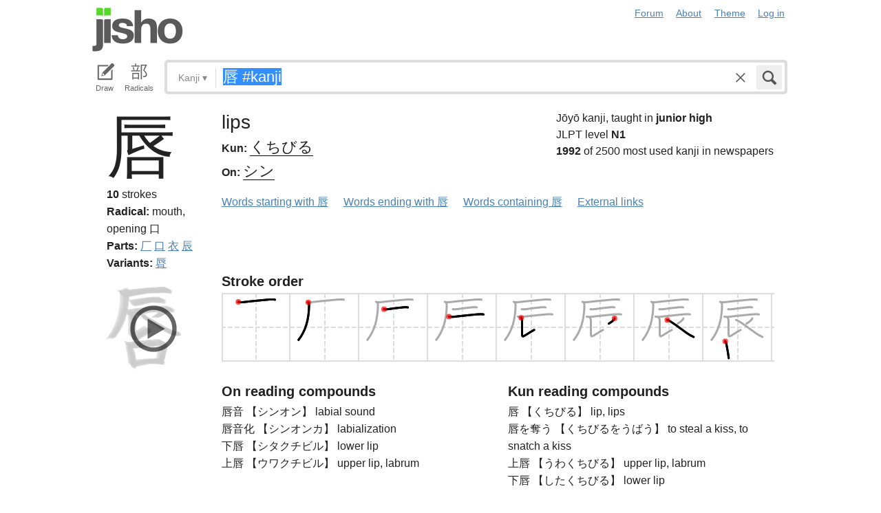

--- FILE ---
content_type: text/html; charset=utf-8
request_url: https://jisho.org/search/%E5%94%87%20%23kanji?color_theme=light&exact=false&original_keyword=%E5%94%87+%23kanji
body_size: 13926
content:
<!DOCTYPE html>
<html data-color-theme="light">
  <head>
    <meta http-equiv="Content-type" content="text/html; charset=utf-8">
    <meta name="viewport" content="width=device-width, initial-scale=1.0, maximum-scale=1.0">
    <meta http-equiv="X-UA-Compatible" content="IE=Edge">
    <meta name="apple-mobile-web-app-title" content="Jisho">
    <meta name="theme-color" content="#47DB27">
    <link href="/opensearch.xml" rel='search' title='Jisho' type='application/opensearchdescription+xml'>
    <link rel="icon" href="https://assets.jisho.org/assets/touch-icon-017b99ca4bfd11363a97f66cc4c00b1667613a05e38d08d858aa5e2a35dce055.png">
    <link rel="apple-touch-icon" href="https://assets.jisho.org/assets/touch-icon-017b99ca4bfd11363a97f66cc4c00b1667613a05e38d08d858aa5e2a35dce055.png">
    <script>

/* Modernizr 2.6.2 (Custom Build) | MIT & BSD
 * Build: http://modernizr.com/download/#-touch-cssclasses-addtest-prefixed-teststyles-testprop-testallprops-prefixes-domprefixes
 */
;window.Modernizr=function(a,b,c){function z(a){j.cssText=a}function A(a,b){return z(m.join(a+";")+(b||""))}function B(a,b){return typeof a===b}function C(a,b){return!!~(""+a).indexOf(b)}function D(a,b){for(var d in a){var e=a[d];if(!C(e,"-")&&j[e]!==c)return b=="pfx"?e:!0}return!1}function E(a,b,d){for(var e in a){var f=b[a[e]];if(f!==c)return d===!1?a[e]:B(f,"function")?f.bind(d||b):f}return!1}function F(a,b,c){var d=a.charAt(0).toUpperCase()+a.slice(1),e=(a+" "+o.join(d+" ")+d).split(" ");return B(b,"string")||B(b,"undefined")?D(e,b):(e=(a+" "+p.join(d+" ")+d).split(" "),E(e,b,c))}var d="2.6.2",e={},f=!0,g=b.documentElement,h="modernizr",i=b.createElement(h),j=i.style,k,l={}.toString,m=" -webkit- -moz- -o- -ms- ".split(" "),n="Webkit Moz O ms",o=n.split(" "),p=n.toLowerCase().split(" "),q={},r={},s={},t=[],u=t.slice,v,w=function(a,c,d,e){var f,i,j,k,l=b.createElement("div"),m=b.body,n=m||b.createElement("body");if(parseInt(d,10))while(d--)j=b.createElement("div"),j.id=e?e[d]:h+(d+1),l.appendChild(j);return f=["&#173;",'<style id="s',h,'">',a,"</style>"].join(""),l.id=h,(m?l:n).innerHTML+=f,n.appendChild(l),m||(n.style.background="",n.style.overflow="hidden",k=g.style.overflow,g.style.overflow="hidden",g.appendChild(n)),i=c(l,a),m?l.parentNode.removeChild(l):(n.parentNode.removeChild(n),g.style.overflow=k),!!i},x={}.hasOwnProperty,y;!B(x,"undefined")&&!B(x.call,"undefined")?y=function(a,b){return x.call(a,b)}:y=function(a,b){return b in a&&B(a.constructor.prototype[b],"undefined")},Function.prototype.bind||(Function.prototype.bind=function(b){var c=this;if(typeof c!="function")throw new TypeError;var d=u.call(arguments,1),e=function(){if(this instanceof e){var a=function(){};a.prototype=c.prototype;var f=new a,g=c.apply(f,d.concat(u.call(arguments)));return Object(g)===g?g:f}return c.apply(b,d.concat(u.call(arguments)))};return e}),q.touch=function(){var c;return"ontouchstart"in a||a.DocumentTouch&&b instanceof DocumentTouch?c=!0:w(["@media (",m.join("touch-enabled),("),h,")","{#modernizr{top:9px;position:absolute}}"].join(""),function(a){c=a.offsetTop===9}),c};for(var G in q)y(q,G)&&(v=G.toLowerCase(),e[v]=q[G](),t.push((e[v]?"":"no-")+v));return e.addTest=function(a,b){if(typeof a=="object")for(var d in a)y(a,d)&&e.addTest(d,a[d]);else{a=a.toLowerCase();if(e[a]!==c)return e;b=typeof b=="function"?b():b,typeof f!="undefined"&&f&&(g.className+=" "+(b?"":"no-")+a),e[a]=b}return e},z(""),i=k=null,e._version=d,e._prefixes=m,e._domPrefixes=p,e._cssomPrefixes=o,e.testProp=function(a){return D([a])},e.testAllProps=F,e.testStyles=w,e.prefixed=function(a,b,c){return b?F(a,b,c):F(a,"pfx")},g.className=g.className.replace(/(^|\s)no-js(\s|$)/,"$1$2")+(f?" js "+t.join(" "):""),e}(this,this.document);

</script>

<script>

  Modernizr.addTest('speech', function(){
    return Modernizr.prefixed('speechRecognition', window);
  });

  Modernizr.addTest('AudioContext', function(){
    return Modernizr.prefixed('AudioContext', window);
  });

  Modernizr.addTest('getUserMedia', function(){
    return Modernizr.prefixed('getUserMedia', navigator);
  });

</script>

    <link rel="stylesheet" media="screen" href="https://assets.jisho.org/assets/application-61d8e80944056be2e8c772e3d3b243767cc3550ca5b7da4d62ba58a5604fc3c3.css" />
    <meta name="csrf-param" content="authenticity_token" />
<meta name="csrf-token" content="9Jey9zmM8yAHVGSzofG/OI1/mMXvKi6krEAz6pHXS1UBqarxXX4i7x2iJ2vVMO+ULYIlHkWuh8uQLUkiodUXRg==" />
    
    <link rel="shortcut icon" type="image/x-icon" href="https://assets.jisho.org/assets/favicon-062c4a0240e1e6d72c38aa524742c2d558ee6234497d91dd6b75a182ea823d65.ico" />
    <title>唇 #kanji - Jisho.org</title>
    <meta name="Description" content="Japanese dictionary search results for 唇 #kanji.">
      <meta name="twitter:card" content="summary" />
      <meta name="twitter:site" content="@jisho" />
      <meta name="twitter:title" content="Japanese kanji search for &quot;唇 #kanji&quot;" />
      <meta name="twitter:description" content="1 kanji found. See the full details ..." />
  </head>
  <body class=" highlight_keyword highlight_common_readings highlight_common_representations production">
    
<header class="row collapse">
  <div class="small-4 columns">
    <h1 class="logo"><a href="/">Jisho</a></h1>
  </div>
  <div class="small-8 columns">
    <nav class="nav-main_navigation">
  <ul class="links">
    <li><a href="/forum">Forum</a></li>
    <li><a href="/about">About</a></li>
    <li>
      <div class="color_theme_picker--wrapper">
        <a href="#">Theme</a>
        <ul class="color_theme_picker--choices">
          <li><div>Light mode</div></li>
          <li><a href="/search/%E5%94%87%20%23kanji?color_theme=dark&amp;exact=false&amp;original_keyword=%E5%94%87+%23kanji">Dark mode</a></li>
          <li><a href="/search/%E5%94%87%20%23kanji?color_theme=auto&amp;exact=false&amp;original_keyword=%E5%94%87+%23kanji">Auto</a></li>
        </ul>
      </div>
    </li> 
    <li>
      <div id="login_link">
          <a href="/auth/auth0">Log in</a>
      </div>
    </li>
  </ul>
</nav>

  </div>
</header>

    <div class="row collapse">
      <div class="large-12 columns">
        <form class="search" data-live="false" id="search" action="/search" accept-charset="UTF-8" method="get"><input name="utf8" type="hidden" value="&#x2713;" />  <div id="input_methods" class="input_methods">
    <div class="input_method_button disable-mobile-hover-background" id="handwriting_button">
      <svg viewBox="0 0 30 30" class="icon tablet-icon ">
  <use xlink:href="https://jisho.org/assets/icons-ab7975eb6f8bb532f99ba2d769be43c5431dec4c0e4d220df7367f1d954d9424.svg#tablet"></use>
</svg>

      <h4>Draw</h4>
    </div>
    <div class="input_method_button disable-mobile-hover-background" id="radical_button">
      <svg viewBox="0 0 30 30" class="icon radical-icon ">
  <use xlink:href="https://jisho.org/assets/icons-ab7975eb6f8bb532f99ba2d769be43c5431dec4c0e4d220df7367f1d954d9424.svg#radical"></use>
</svg>

      <h4>Radicals</h4>
    </div>
    <div class="input_method_button disable-mobile-hover-background" id="speech_button">
      <svg viewBox="0 0 30 30" class="icon speech-icon ">
  <use xlink:href="https://jisho.org/assets/icons-ab7975eb6f8bb532f99ba2d769be43c5431dec4c0e4d220df7367f1d954d9424.svg#speech"></use>
</svg>

      <h4>Voice</h4>
    </div>
  </div>
  <div class="overlay">
    <div id="search_main" class="main">
      <div class="inner">
        <div id="advanced_button" class="search_type">
          <span class="text" id="search_dropdown_text">Kanji</span>
          <span class="carat">▾</span>
        </div>
        <button type="submit" class="submit icon" tabindex="2">
          <svg viewBox="0 0 30 30" class="icon search-icon ">
  <use xlink:href="https://jisho.org/assets/icons-ab7975eb6f8bb532f99ba2d769be43c5431dec4c0e4d220df7367f1d954d9424.svg#search"></use>
</svg>

        </button>
        <a class="search-form_clear-button_js search-form_clear-button icon" accesskey="1" tabindex="3">
          <svg viewBox="0 0 30 30" class="icon clear-icon ">
  <use xlink:href="https://jisho.org/assets/icons-ab7975eb6f8bb532f99ba2d769be43c5431dec4c0e4d220df7367f1d954d9424.svg#clear"></use>
</svg>

        </a>

        <div class="text_input">
          <div class="hidden range"></div>
          <input
            type="text"
            class="keyword japanese_gothic"
            name="keyword"
            id="keyword"
            value="唇 #kanji"
            tabindex="1"
            lang="ja"
            autocapitalize="off"
            autocomplete="off"
            autocorrect="off"
            spellcheck="false"
            placeholder="English, Japanese, Romaji, words or text"
            data-autoload="true"
            data-effective-keyword="actual"
          />
        </div>
      </div>
      <div id="search_sub" class="sub">
        <div id="radical_area" class="area radical">
  <div class="results_wrapper">
  <div class="results">
    <div class="list">
      <div class="instructions">
        <div class="vertical-bottom">
          <div class="vertical-bottom-inner">
            
    <div class="arrow">▾</div>
    <div class="text">
      Find kanji by their parts. Click on
      <svg viewBox="0 0 30 30" class="icon reset-icon inline">
  <use xlink:href="https://jisho.org/assets/icons-ab7975eb6f8bb532f99ba2d769be43c5431dec4c0e4d220df7367f1d954d9424.svg#reset"></use>
</svg>

      to reset radicals.
    </div>

          </div>
        </div>
      </div>
    </div>
    <div class="show_more">More</div>
    <div class="show_less link">Less</div>
  </div>
  <div class="scroll_indicator show-for-small-only"></div>
</div>
  <!-- <p>
  Click on the parts that are in the kanji you are looking for. You can click on them again to de-select them.
  <input type="button" value="Reset" id="reset_button" onclick='Radicals.reset()' />
</p> -->

<ul class="radical_table clearfix" lang="ja">
  <li class="reset_icon_list_item">
    <svg viewBox="0 0 30 30" class="icon reset-icon reset_radicals" title="Reset selection">
  <use xlink:href="https://jisho.org/assets/icons-ab7975eb6f8bb532f99ba2d769be43c5431dec4c0e4d220df7367f1d954d9424.svg#reset"></use>
</svg>

  </li>
  <li class="number">1</li>
  <li class="radical" data-radical="1">一</li>
  <li class="radical" data-radical="2">｜</li>
  <li class="radical" data-radical="3">丶</li>
  <li class="radical" data-radical="4">ノ</li>
  <li class="radical" data-radical="5">乙</li>
  <li class="radical" data-radical="6">亅</li>
  <li class="number">2</li>
  <li class="radical" data-radical="7">二</li>
  <li class="radical" data-radical="8">亠</li>
  <li class="radical" data-radical="9">人</li>
  <li class="radical radical-image radical-10" data-radical="10" data-radk="化">⺅</li>
  <li class="radical radical-image radical-11" data-radical="11" data-radk="个">𠆢</li>
  <li class="radical" data-radical="12">儿</li>
  <li class="radical" data-radical="13">入</li>
  <li class="radical" data-radical="14">ハ</li>
  <li class="radical radical-image radical-15" data-radical="15" data-radk="并">丷</li>
  <li class="radical" data-radical="16">冂</li>
  <li class="radical" data-radical="17">冖</li>
  <li class="radical" data-radical="18">冫</li>
  <li class="radical" data-radical="19">几</li>
  <li class="radical" data-radical="20">凵</li>
  <li class="radical" data-radical="21">刀</li>
  <li class="radical radical-image radical-22" data-radical="22" data-radk="刈">⺉</li>
  <li class="radical" data-radical="23">力</li>
  <li class="radical" data-radical="24">勹</li>
  <li class="radical" data-radical="25">匕</li>
  <li class="radical" data-radical="26">匚</li>
  <li class="radical" data-radical="27">十</li>
  <li class="radical" data-radical="28">卜</li>
  <li class="radical" data-radical="29">卩</li>
  <li class="radical" data-radical="30">厂</li>
  <li class="radical" data-radical="31">厶</li>
  <li class="radical" data-radical="32">又</li>
  <li class="radical" data-radical="33">マ</li>
  <li class="radical" data-radical="34">九</li>
  <li class="radical" data-radical="35">ユ</li>
  <li class="radical" data-radical="36">乃</li>
  <li class="radical" data-radical="360" data-radk="乞">𠂉</li>
  <li class="number">3</li>
  <li class="radical radical-image radical-37" data-radical="37" data-radk="込">⻌</li>
  <li class="radical" data-radical="38">口</li>
  <li class="radical" data-radical="39">囗</li>
  <li class="radical" data-radical="40">土</li>
  <li class="radical" data-radical="41">士</li>
  <li class="radical" data-radical="42">夂</li>
  <li class="radical" data-radical="43">夕</li>
  <li class="radical" data-radical="44">大</li>
  <li class="radical" data-radical="45">女</li>
  <li class="radical" data-radical="46">子</li>
  <li class="radical" data-radical="47">宀</li>
  <li class="radical" data-radical="48">寸</li>
  <li class="radical" data-radical="49">小</li>
  <li class="radical radical-image radical-50" data-radical="50" data-radk="尚">⺌</li>
  <li class="radical" data-radical="51">尢</li>
  <li class="radical" data-radical="52">尸</li>
  <li class="radical" data-radical="53">屮</li>
  <li class="radical" data-radical="54">山</li>
  <li class="radical" data-radical="55">川</li>
  <li class="radical" data-radical="56">巛</li>
  <li class="radical" data-radical="57">工</li>
  <li class="radical" data-radical="58">已</li>
  <li class="radical" data-radical="59">巾</li>
  <li class="radical" data-radical="60">干</li>
  <li class="radical" data-radical="61">幺</li>
  <li class="radical" data-radical="62">广</li>
  <li class="radical" data-radical="63">廴</li>
  <li class="radical" data-radical="64">廾</li>
  <li class="radical" data-radical="65">弋</li>
  <li class="radical" data-radical="66">弓</li>
  <li class="radical" data-radical="67">ヨ</li>
  <li class="radical" data-radical="68">彑</li>
  <li class="radical" data-radical="69">彡</li>
  <li class="radical" data-radical="70">彳</li>
  <li class="radical radical-image radical-71" data-radical="71" data-radk="忙">⺖</li>
  <li class="radical radical-image radical-72" data-radical="72" data-radk="扎">⺘</li>
  <li class="radical radical-image radical-73" data-radical="73" data-radk="汁">⺡</li>
  <li class="radical radical-image radical-74" data-radical="74" data-radk="犯">⺨</li>
  <li class="radical radical-image radical-75" data-radical="75" data-radk="艾">⺾</li>
  <li class="radical radical-image radical-76" data-radical="76" data-radk="邦">⻏</li>
  <li class="radical radical-image radical-77" data-radical="77" data-radk="阡">⻖</li>
  <li class="radical" data-radical="78">也</li>
  <li class="radical" data-radical="79">亡</li>
  <li class="radical" data-radical="80">及</li>
  <li class="radical" data-radical="81">久</li>
  <li class="number">4</li>
  <li class="radical radical-image radical-82" data-radical="82" data-radk="老">⺹</li>
  <li class="radical" data-radical="83">心</li>
  <li class="radical" data-radical="84">戈</li>
  <li class="radical" data-radical="85">戸</li>
  <li class="radical" data-radical="86">手</li>
  <li class="radical" data-radical="87">支</li>
  <li class="radical" data-radical="88">攵</li>
  <li class="radical" data-radical="89">文</li>
  <li class="radical" data-radical="90">斗</li>
  <li class="radical" data-radical="91">斤</li>
  <li class="radical" data-radical="92">方</li>
  <li class="radical" data-radical="93">无</li>
  <li class="radical" data-radical="94">日</li>
  <li class="radical" data-radical="95">曰</li>
  <li class="radical" data-radical="96">月</li>
  <li class="radical" data-radical="97">木</li>
  <li class="radical" data-radical="98">欠</li>
  <li class="radical" data-radical="99">止</li>
  <li class="radical" data-radical="100">歹</li>
  <li class="radical" data-radical="101">殳</li>
  <li class="radical" data-radical="102">比</li>
  <li class="radical" data-radical="103">毛</li>
  <li class="radical" data-radical="104">氏</li>
  <li class="radical" data-radical="105">气</li>
  <li class="radical" data-radical="106">水</li>
  <li class="radical" data-radical="107">火</li>
  <li class="radical radical-image radical-108" data-radical="108" data-radk="杰">⺣</li>
  <li class="radical" data-radical="109">爪</li>
  <li class="radical" data-radical="110">父</li>
  <li class="radical" data-radical="111">爻</li>
  <li class="radical" data-radical="112">爿</li>
  <li class="radical" data-radical="113">片</li>
  <li class="radical" data-radical="114">牛</li>
  <li class="radical" data-radical="115">犬</li>
  <li class="radical radical-image radical-116" data-radical="116" data-radk="礼">⺭</li>
  <li class="radical" data-radical="117">王</li>
  <li class="radical" data-radical="118">元</li>
  <li class="radical" data-radical="119">井</li>
  <li class="radical" data-radical="120">勿</li>
  <li class="radical" data-radical="121">尤</li>
  <li class="radical" data-radical="122">五</li>
  <li class="radical" data-radical="123">屯</li>
  <li class="radical" data-radical="124">巴</li>
  <li class="radical" data-radical="125">毋</li>
  <li class="number">5</li>
  <li class="radical" data-radical="126">玄</li>
  <li class="radical" data-radical="127">瓦</li>
  <li class="radical" data-radical="128">甘</li>
  <li class="radical" data-radical="129">生</li>
  <li class="radical" data-radical="130">用</li>
  <li class="radical" data-radical="131">田</li>
  <li class="radical" data-radical="132">疋</li>
  <li class="radical radical-image radical-133" data-radical="133" data-radk="疔">疒</li>
  <li class="radical" data-radical="134">癶</li>
  <li class="radical" data-radical="135">白</li>
  <li class="radical" data-radical="136">皮</li>
  <li class="radical" data-radical="137">皿</li>
  <li class="radical" data-radical="138">目</li>
  <li class="radical" data-radical="139">矛</li>
  <li class="radical" data-radical="140">矢</li>
  <li class="radical" data-radical="141">石</li>
  <li class="radical" data-radical="142">示</li>
  <li class="radical radical-image radical-143" data-radical="143" data-radk="禹">禸</li>
  <li class="radical" data-radical="144">禾</li>
  <li class="radical" data-radical="145">穴</li>
  <li class="radical" data-radical="146">立</li>
  <li class="radical radical-image radical-147" data-radical="147" data-radk="初">⻂</li>
  <li class="radical" data-radical="148">世</li>
  <li class="radical" data-radical="149">巨</li>
  <li class="radical" data-radical="150">冊</li>
  <li class="radical" data-radical="151">母</li>
  <li class="radical radical-image radical-152" data-radical="152" data-radk="買">⺲</li>
  <li class="radical" data-radical="153">牙</li>
  <li class="number">6</li>
  <li class="radical" data-radical="154">瓜</li>
  <li class="radical" data-radical="155">竹</li>
  <li class="radical" data-radical="156">米</li>
  <li class="radical" data-radical="157">糸</li>
  <li class="radical" data-radical="158">缶</li>
  <li class="radical" data-radical="159">羊</li>
  <li class="radical" data-radical="160">羽</li>
  <li class="radical" data-radical="161">而</li>
  <li class="radical" data-radical="162">耒</li>
  <li class="radical" data-radical="163">耳</li>
  <li class="radical" data-radical="164">聿</li>
  <li class="radical" data-radical="165">肉</li>
  <li class="radical" data-radical="166">自</li>
  <li class="radical" data-radical="167">至</li>
  <li class="radical" data-radical="168">臼</li>
  <li class="radical" data-radical="169">舌</li>
  <li class="radical" data-radical="170">舟</li>
  <li class="radical" data-radical="171">艮</li>
  <li class="radical" data-radical="172">色</li>
  <li class="radical" data-radical="173">虍</li>
  <li class="radical" data-radical="174">虫</li>
  <li class="radical" data-radical="175">血</li>
  <li class="radical" data-radical="176">行</li>
  <li class="radical" data-radical="177">衣</li>
  <li class="radical" data-radical="178">西</li>
  <li class="number">7</li>
  <li class="radical" data-radical="179">臣</li>
  <li class="radical" data-radical="180">見</li>
  <li class="radical" data-radical="181">角</li>
  <li class="radical" data-radical="182">言</li>
  <li class="radical" data-radical="183">谷</li>
  <li class="radical" data-radical="184">豆</li>
  <li class="radical" data-radical="185">豕</li>
  <li class="radical" data-radical="186">豸</li>
  <li class="radical" data-radical="187">貝</li>
  <li class="radical" data-radical="188">赤</li>
  <li class="radical" data-radical="189">走</li>
  <li class="radical" data-radical="190">足</li>
  <li class="radical" data-radical="191">身</li>
  <li class="radical" data-radical="192">車</li>
  <li class="radical" data-radical="193">辛</li>
  <li class="radical" data-radical="194">辰</li>
  <li class="radical" data-radical="195">酉</li>
  <li class="radical" data-radical="196">釆</li>
  <li class="radical" data-radical="197">里</li>
  <li class="radical" data-radical="198">舛</li>
  <li class="radical" data-radical="199">麦</li>
  <li class="number">8</li>
  <li class="radical" data-radical="200">金</li>
  <li class="radical" data-radical="201">長</li>
  <li class="radical" data-radical="202">門</li>
  <li class="radical" data-radical="203">隶</li>
  <li class="radical" data-radical="204">隹</li>
  <li class="radical" data-radical="205">雨</li>
  <li class="radical" data-radical="206">青</li>
  <li class="radical" data-radical="207">非</li>
  <li class="radical" data-radical="208">奄</li>
  <li class="radical" data-radical="209">岡</li>
  <li class="radical" data-radical="210">免</li>
  <li class="radical" data-radical="211">斉</li>
  <li class="number">9</li>
  <li class="radical" data-radical="212">面</li>
  <li class="radical" data-radical="213">革</li>
  <li class="radical" data-radical="214">韭</li>
  <li class="radical" data-radical="215">音</li>
  <li class="radical" data-radical="216">頁</li>
  <li class="radical" data-radical="217">風</li>
  <li class="radical" data-radical="218">飛</li>
  <li class="radical" data-radical="219">食</li>
  <li class="radical" data-radical="220">首</li>
  <li class="radical" data-radical="221">香</li>
  <li class="radical" data-radical="222">品</li>
  <li class="number">10</li>
  <li class="radical" data-radical="223">馬</li>
  <li class="radical" data-radical="224">骨</li>
  <li class="radical" data-radical="225">高</li>
  <li class="radical" data-radical="226">髟</li>
  <li class="radical" data-radical="227">鬥</li>
  <li class="radical" data-radical="228">鬯</li>
  <li class="radical" data-radical="229">鬲</li>
  <li class="radical" data-radical="230">鬼</li>
  <li class="radical" data-radical="231">竜</li>
  <li class="radical" data-radical="232">韋</li>
  <li class="number">11</li>
  <li class="radical" data-radical="233">魚</li>
  <li class="radical" data-radical="234">鳥</li>
  <li class="radical" data-radical="235">鹵</li>
  <li class="radical" data-radical="236">鹿</li>
  <li class="radical" data-radical="237">麻</li>
  <li class="radical" data-radical="238">亀</li>
  <li class="radical radical-image radical-239" data-radical="239" data-radk="滴">啇</li>
  <li class="radical" data-radical="240">黄</li>
  <li class="radical" data-radical="241">黒</li>
  <li class="number">12</li>
  <li class="radical" data-radical="242">黍</li>
  <li class="radical" data-radical="243">黹</li>
  <li class="radical" data-radical="244">無</li>
  <li class="radical" data-radical="245">歯</li>
  <li class="number">13</li>
  <li class="radical" data-radical="246">黽</li>
  <li class="radical" data-radical="247">鼎</li>
  <li class="radical" data-radical="248">鼓</li>
  <li class="radical" data-radical="249">鼠</li>
  <li class="number">14</li>
  <li class="radical" data-radical="250">鼻</li>
  <li class="radical" data-radical="251">齊</li>
  <li class="number">17</li>
  <li class="radical" data-radical="252">龠</li>
</ul>

</div>

        <div id="handwriting_area" class="area handwriting" data-url="/handwriting">
  <div class="results_wrapper">
  <div class="results">
    <div class="list">
      <div class="instructions">
        <div class="vertical-bottom">
          <div class="vertical-bottom-inner">
            
    <div class="arrow">▾</div>
    <div class="text">Input kanji by handwriting. Just start drawing!</div>

          </div>
        </div>
      </div>
    </div>
    <div class="show_more">More</div>
    <div class="show_less link">Less</div>
  </div>
  <div class="scroll_indicator show-for-small-only"></div>
</div>
  <div class="inputs">
    <div class="panel disablePanZoomInIE">
  <canvas width="310" height="275"></canvas>
  <svg viewBox="0 0 30 30" class="icon pencil-icon ">
  <use xlink:href="https://jisho.org/assets/icons-ab7975eb6f8bb532f99ba2d769be43c5431dec4c0e4d220df7367f1d954d9424.svg#pencil"></use>
</svg>

  <div class="buttons">
    <button type="button" class="tiny reset button">Clear</button>
    <button type="button" class="tiny back button">Back</button>
  </div>
</div>

    <div class="panel disablePanZoomInIE">
  <canvas width="310" height="275"></canvas>
  <svg viewBox="0 0 30 30" class="icon pencil-icon ">
  <use xlink:href="https://jisho.org/assets/icons-ab7975eb6f8bb532f99ba2d769be43c5431dec4c0e4d220df7367f1d954d9424.svg#pencil"></use>
</svg>

  <div class="buttons">
    <button type="button" class="tiny reset button">Clear</button>
    <button type="button" class="tiny back button">Back</button>
  </div>
</div>

  </div>
</div>

        <div id="speech_area" class="area speech">

  <div class="speech_results"></div>

  <div class="explanation">
    <div class="arrow">▴</div>
    <div class="text">
      Speak! You can use words like "back", "clear", "stop", "input", or "search".  At any time say "Japanese" to switch to Japanese (requires permissions again).
    </div>
  </div>

  <div class="buttons">
    <button class="tiny english">English</button>
    <button class="tiny japanese">Japanese</button>
  </div>
</div>

        <div id="advanced_area" class="hidden area advanced">
  <div class="filters">
  <ul class="button-group radius" data-filter-group="type">
    <li><a accesskey="a" class=" filter small button" data-filter="type-all" href="//jisho.org/search/%E5%94%87%20%23kanji">All</a></li>
    <li><a accesskey="w" class=" filter small button" data-filter="words" href="//jisho.org/search/%E5%94%87%20%23kanji">Words</a></li>
    <li><a accesskey="k" class=" filter small button active" data-filter="kanji" href="//jisho.org/search/%E5%94%87%20%23kanji">Kanji</a></li>
    <li><a accesskey="s" class=" filter small button" data-filter="sentences" href="//jisho.org/search/%E5%94%87%20%23kanji">Sentences</a></li>
    <li><a accesskey="n" class=" filter small button" data-filter="names" href="//jisho.org/search/%E5%94%87%20%23kanji">Names</a></li>
  </ul>
    <ul class="button-group radius" data-filter-group="level">
      <li><a class=" filter small button" data-filter="level-all" href="//jisho.org/search/%E5%94%87%20%23kanji">All</a></li>
      <li><a class=" filter small button" data-filter="jlpt-n1" href="//jisho.org/search/%E5%94%87%20%23kanji">JLPT N1</a></li>
      <li><a class=" filter small button" data-filter="jlpt-n2" href="//jisho.org/search/%E5%94%87%20%23kanji">JLPT N2</a></li>
      <li><a class=" filter small button" data-filter="jlpt-n3" href="//jisho.org/search/%E5%94%87%20%23kanji">JLPT N3</a></li>
      <li><a class=" filter small button" data-filter="jlpt-n4" href="//jisho.org/search/%E5%94%87%20%23kanji">JLPT N4</a></li>
      <li><a class=" filter small button" data-filter="jlpt-n5" href="//jisho.org/search/%E5%94%87%20%23kanji">JLPT N5</a></li>
    </ul>
  <p>
    Read the <a href="//jisho.org/docs">advanced search options documentation</a> for a full list of available search options.
  </p>
</div>

</div>

      </div>
    </div>
  </div>

</form>
      </div>
    </div>
    <div id="inflection_modal" class="reveal-modal small" data-reveal>
      <div class="modal_content"></div>
      <a class="close-reveal-modal">&#215;</a>
    </div>
    <div id="page_container" class="row">
      <div class="large-12 columns">
        
        

<div id="main_results">
  <div id="result_area">




        <div class="kanji details">
  <div class="row">
    <div class="small-12 large-2 columns" data-area>
      <div class="row">
        <div class="large-12 columns">
          <h1 class="character" data-area-name="print" lang="ja">唇</h1>
        </div>
        <div class="large-12 columns">
          <div class="kanji-details__stroke_count">
            <strong>10</strong> strokes
          </div>
          
<div class="radicals">
    <dl class="dictionary_entry on_yomi">
      <dt>Radical:</dt>
      <dd>
        <span title="KangXi radical 30. Also listed as 辰 (morning, 161) in the “classic” Nelson kanji dictionary.">
            <span class="radical_meaning">
              mouth, opening
            </span>

          口
        </span>
      </dd>
    </dl>
</div>


          
<div class="radicals">
  <dl class="dictionary_entry on_yomi">
    <dt>Parts:</dt>
    <dd>
        <a href="//jisho.org/search/%E5%8E%82%20%23kanji">厂</a>
        <a href="//jisho.org/search/%E5%8F%A3%20%23kanji">口</a>
        <a href="//jisho.org/search/%E8%A1%A3%20%23kanji">衣</a>
        <a href="//jisho.org/search/%E8%BE%B0%20%23kanji">辰</a>
    </dd>
  </dl>
</div>


            <dl class="dictionary_entry variants">
    <dt>Variants:</dt>
    <dd>
        <a href="//jisho.org/search/%E8%84%A3%20%23kanji">脣</a>
    </dd>
  </dl>

        </div>
      </div>
    </div>
    <div class="small-12 large-10 columns">
      <div class="row kanji-details--section">
  <div class="small-12 large-7 columns kanji-details__main">
    <div class="kanji-details__main-meanings">
      lips
    </div>
    <div class="kanji-details__main-readings">
        <dl class="dictionary_entry kun_yomi">
          <dt>Kun:</dt>
          <dd class="kanji-details__main-readings-list" lang="ja">
            <a href="//jisho.org/search/%E5%94%87%20%E3%81%8F%E3%81%A1%E3%81%B3%E3%82%8B">くちびる</a>
          </dd>
        </dl>

        <dl class="dictionary_entry on_yomi">
          <dt>On:</dt>
          <dd class="kanji-details__main-readings-list" lang="ja">
            <a href="//jisho.org/search/%E5%94%87%20%E3%81%97%E3%82%93">シン</a>
          </dd>
        </dl>
    </div>
  </div>
  <div class="small-12 large-5 columns">
    <div class="kanji_stats">
    <div class="grade">
      Jōyō kanji, taught in <strong>junior high</strong>
    </div>

    <div class="jlpt">
      JLPT level <strong>N1</strong>
    </div>

    <div class="frequency">
      <strong>1992</strong> of 2500 most used kanji in newspapers
    </div>
</div>

  </div>
</div>

      <ul class="inline-list">
  <li><a href="//jisho.org/search/%E5%94%87">Words starting with 唇</a></li>
  <li><a href="//jisho.org/search/*%E5%94%87">Words ending with 唇</a></li>
  <li><a href="//jisho.org/search/*%E5%94%87*">Words containing 唇</a></li>
  <li><a href="#" data-dropdown="kanji_51866287d5dda79658000592_links" data-options="is_hover:true; hover_timeout:300">External links</a></li>
</ul>

<ul id="kanji_51866287d5dda79658000592_links" class="f-dropdown" data-dropdown-content>
  <li><a href="http://www.unicode.org/cgi-bin/GetUnihanData.pl?codepoint=唇&amp;useutf8=true" class="external">Unihan database</a></li>
  <li><a href="http://en.wiktionary.org/wiki/唇" class="external">Wiktionary</a></li>
  <li><a href="http://www.google.com/search?ie=utf8&amp;oe=utf8&amp;lr=lang_ja&amp;q=唇" class="external">Google</a></li>
  <li><a href="https://www.google.com/search?tbm=isch&q=唇" class="external">Google image search</a></li>
</ul>

    </div>
  </div>
  <div class="row">
    <div class="small-12 large-2 columns" data-area>
      <div class="row">
        <div class="small-12 columns">
            <div id="kanji_strokes_51866287d5dda79658000592" class="kanji_strokes" data-area-name="brush">
    <button class="kanji_play_button">
      <svg viewBox="0 0 30 30" class="icon play-circle-icon ">
  <use xlink:href="https://jisho.org/assets/icons-ab7975eb6f8bb532f99ba2d769be43c5431dec4c0e4d220df7367f1d954d9424.svg#play-circle"></use>
</svg>

    </button>
    <div class="stage">
      <canvas width="140" height="140"></canvas>
    </div>
    <div class="buttons">
      <svg viewBox="0 0 30 30" class="icon play-icon replay_button">
  <use xlink:href="https://jisho.org/assets/icons-ab7975eb6f8bb532f99ba2d769be43c5431dec4c0e4d220df7367f1d954d9424.svg#play"></use>
</svg>

      <svg viewBox="0 0 30 30" class="icon settings-icon toggle_kanji_actions">
  <use xlink:href="https://jisho.org/assets/icons-ab7975eb6f8bb532f99ba2d769be43c5431dec4c0e4d220df7367f1d954d9424.svg#settings"></use>
</svg>

    </div>
    <div class="actions">
      <div class="vertical-middle">
        <div class="vertical-middle-inner">
          <div class="slider">
            <h3>Speed</h3>
            <div class="slider speed_slider"></div>
          </div>
        </div>
      </div>
      <!--
      <h3>Thickness</h3>
      <div class="slider thickness_slider"></div>
      -->
      <button class="ok_button tiny secondary">Done</button>
    </div>
  </div>

        </div>
      </div>
    </div>
    <div class="small-12 large-10 columns">
      <div class="row">
        <div class="small-12 columns">
            <h2>Stroke order</h2>
  <div class="stroke_order_diagram--outer_container">
    <svg class="stroke_order_diagram--svg_container_for_51866287d5dda79658000592" style="display: none; height: 100px"></svg>
  </div>

        </div>
      </div>
    </div>
    
  </div>
  <div class="row">
    <div class="small-12 large-2 columns" data-area>
    </div>
    <div class="small-12 large-10 columns">
      <div class="row">
        <div class="small-12 columns">
          
<div class="row compounds">
    <div class="small-12 large-6 columns">
      <h2>On reading compounds</h2>
      <ul class="no-bullet">
        <li>
  唇音
  【シンオン】
  labial sound
</li>
<li>
  唇音化
  【シンオンカ】
  labialization
</li>
<li>
  下唇
  【シタクチビル】
  lower lip
</li>
<li>
  上唇
  【ウワクチビル】
  upper lip, labrum
</li>

      </ul>
    </div>
    <div class="small-12 large-6 columns">
      <h2>Kun reading compounds</h2>
      <ul class="no-bullet">
        <li>
  唇
  【くちびる】
  lip, lips
</li>
<li>
  唇を奪う
  【くちびるをうばう】
  to steal a kiss, to snatch a kiss
</li>
<li>
  上唇
  【うわくちびる】
  upper lip, labrum
</li>
<li>
  下唇
  【したくちびる】
  lower lip
</li>

      </ul>
    </div>
</div>

            <div class="row kanji-details--section">
    <div class="small-6 large-3 columns">
      <h2>Readings</h2>
<div class="kanji-details__readings row">
<div class="small-12 columns">

    <dl class="dictionary_entry pinyin">
      <dt>Mandarin Chinese (pinyin):</dt>
      <dd>chun2</dd>
    </dl>

    <dl class="dictionary_entry korean">
      <dt>Korean:</dt>
      <dd>jin</dd>
    </dl>
</div>
</div>

    </div>


    <div class="spanish_meanings small-6 large-3 columns">
      <h2>Spanish</h2>
      <ul class="kanji-details__meanings-list">
            <li class="even">labios</li>
      </ul>
    </div>

    <div class="portuguese_meanings small-6 large-3 columns">
      <h2>Portuguese</h2>
      <ul class="kanji-details__meanings-list">
            <li class="even">Lábios</li>
      </ul>
    </div>

    <div class="french_meanings small-6 large-3 columns">
      <h2>French</h2>
      <ul class="kanji-details__meanings-list">
            <li class="even">lèvres</li>
      </ul>
    </div>
  </div>

          <div class="extra_info">
  <ul class="tabs" data-tab>
    <li class="tab-title"><a href="#indices">Dictionary Indices</a></li>
    <li class="tab-title"><a href="#classifications">Classifications</a></li>
    <li class="tab-title"><a href="#codepoints">Codepoints</a></li>
  </ul>
  <div class="tabs-content">
    <section class="content" id="indices">
      <table summary="Dictionary indices">

  <tr class="even">
  <td class="dic_ref">
    1435
  </td>
  <td class="dic_name">
    A Guide To Remembering Japanese Characters (Kenneth G. Henshall)
  </td>
  </tr>
  <tr class="">
  <td class="dic_ref">
    1929
  </td>
  <td class="dic_name">
    A New Dictionary of Kanji Usage
  </td>
  </tr>
  <tr class="even">
  <td class="dic_ref">
    4654
  </td>
  <td class="dic_name">
    Classic Nelson (Andrew Nelson)
  </td>
  </tr>
  <tr class="">
  <td class="dic_ref">
    1134
  </td>
  <td class="dic_name">
    Japanese Kanji Flashcards (Max Hodges and Tomoko Okazaki)
  </td>
  </tr>
  <tr class="even">
  <td class="dic_ref">
    1737
  </td>
  <td class="dic_name">
    Kanji and Kana (Spahn and Hadamitzky)
  </td>
  </tr>
  <tr class="">
  <td class="dic_ref">
    1859
  </td>
  <td class="dic_name">
    Kanji and Kana, 2nd Edition (Spahn and Hadamitzky)
  </td>
  </tr>
  <tr class="even">
  <td class="dic_ref">
    1794
  </td>
  <td class="dic_name">
    Kanji in Context (Nishiguchi and Kono)
  </td>
  </tr>
  <tr class="">
  <td class="dic_ref">
    290
  </td>
  <td class="dic_name">
    Kodansha Compact Kanji Guide
  </td>
  </tr>
  <tr class="even">
  <td class="dic_ref">
    3401
  </td>
  <td class="dic_name">
    Kodansha Kanji Dictionary (Jack Halpern)
  </td>
  </tr>
  <tr class="">
  <td class="dic_ref">
    1752
  </td>
  <td class="dic_name">
    Kodansha Kanji Learner’s Dictionary (Jack Halpern)
  </td>
  </tr>
  <tr class="even">
  <td class="dic_ref">
    2385
  </td>
  <td class="dic_name">
    Kodansha Kanji Learner’s Dictionary, 2nd Edition (Jack Halpern)
  </td>
  </tr>
  <tr class="">
  <td class="dic_ref">
    2032
  </td>
  <td class="dic_name">
    Les Kanjis dans la tete (Yves Maniette)
  </td>
  </tr>
  <tr class="even">
  <td class="dic_ref">
    3697
  </td>
  <td class="dic_name">
    Morohashi
  </td>
  </tr>
  <tr class="">
  <td class="dic_ref">
    2737
  </td>
  <td class="dic_name">
    New Japanese English Character Dictionary (Jack Halpern)
  </td>
  </tr>
  <tr class="even">
  <td class="dic_ref">
    807
  </td>
  <td class="dic_name">
    New Nelson (John Haig)
  </td>
  </tr>
  <tr class="">
  <td class="dic_ref">
    2013
  </td>
  <td class="dic_name">
    Remembering The Kanji (James Heisig)
  </td>
  </tr>
  <tr class="even">
  <td class="dic_ref">
    2169
  </td>
  <td class="dic_name">
    Remembering The Kanji, 6th edition (James Heisig)
  </td>
  </tr>
  <tr class="">
  <td class="dic_ref">
    1316
  </td>
  <td class="dic_name">
    Tuttle Kanji Cards (Alexander Kask)
  </td>
  </tr>
</table>

    </section>
    <section class="content" id="classifications">
      <table summary="Classifications indices">

  <tr class="even">
  <td class="dic_ref">
    3377
  </td>
  <td class="dic_name">
    <span title="Joseph De Roo">2001 Kanji</span>
  </td>
  </tr>
  <tr class="">
  <td class="dic_ref">
    3d7.12
  </td>
  <td class="dic_name">
    <span title="Spahn and Hadamitzky">The Kanji Dictionary</span>
  </td>
  </tr>
  <tr class="even">
  <td class="dic_ref">
    2-7-3
  </td>
  <td class="dic_name">
    <span title="System of Kanji Indexing by Patterns">SKIP code</span>
  </td>
  </tr>
  <tr class="">
  <td class="dic_ref">
    7160.3
  </td>
  <td class="dic_name">
    Four corner code
  </td>
  </tr>
</table>

    </section>
    <section class="content" id="codepoints">
      <table summary="Classifications indices">

  <tr class="even">
  <td class="dic_ref">
    1-31-16
  </td>
  <td class="dic_name">
    JIS X 0208-1997 kuten code
  </td>
  </tr>
  <tr class="">
  <td class="dic_ref">
    5507
  </td>
  <td class="dic_name">
    Unicode hex code
  </td>
  </tr>
</table>

    </section>
  </div>
</div>

        </div>
      </div>
    </div>
  </div>
</div>

  </div>

  <div class="row">

    <div id="secondary" class="large-12 columns search-secondary_column"></div>
  </div>
</div>

      </div>
    </div>

      <footer class="clearfix">
  <div class="ornament">
  </div>

  <div class="row">
    <div class="small-12 columns">
      <p>
        Jisho.org is lovingly crafted by <a href="//jisho.org/about">Kim, Miwa and Andrew</a>.
        You can reach us on Mastodon at <a href="https://mastodon.social/@jisho">@jisho@mastodon.social</a> or by e-mail to <a href="mailto:jisho.org@gmail.com">jisho.org@gmail.com</a>. Before you contact us, please read our list of <a href="//jisho.org/faq">frequently asked questions</a>. Please note that we read all messages we get, but it can take a long time for us to reply as Jisho is a side project and we do not have very much time to devote to it.
      </p>
    </div>
  </div>

  <div class="row">
    <div class="small-12 large-4 columns">
      <p>
        This site uses the <a href="http://www.edrdg.org/wiki/index.php/JMdict-EDICT_Dictionary_Project">JMdict</a>, <a href="http://www.edrdg.org/wiki/index.php/KANJIDIC_Project">Kanjidic2</a>, <a href="http://www.edrdg.org/enamdict/enamdict_doc.html">JMnedict</a> and <a href="http://www.edrdg.org/krad/kradinf.html">Radkfile</a> dictionary files. These files are the property of the <a href="http://www.edrdg.org/"> Electronic Dictionary Research and Development Group</a>, and are used in conformance with the Group's <a href="http://www.edrdg.org/edrdg/licence.html">licence</a>.
      </p>
      <p>
        Example sentences come from the <a href="http://tatoeba.org/">Tatoeba</a> project and are licensed under <a href="http://creativecommons.org/licenses/by/2.0/fr/">Creative Commons CC-BY</a>. And from the <a href="http://www.tufs.ac.jp/ts/personal/SUZUKI_Tomomi/jreibun/index-jreibun.html">Jreibun</a> project.
      </p>
      <p>
        Audio files are graciously provided by <a href="http://www.tofugu.com">Tofugu’s</a> excellent kanji learning site <a href="http://www.wanikani.com">WaniKani</a>.
      </p>
    </div>
    <div class="small-12 large-4 columns">
      <p>
        The SKIP (System of Kanji Indexing by Patterns) system for ordering kanji was developed by Jack Halpern (Kanji Dictionary Publishing Society at <a href="http://www.kanji.org/">http://www.kanji.org/</a>), and is used with his permission. The license is <a href="http://www.kanji.org/kanji/dictionaries/skip_permission.htm">Creative Commons Attribution-ShareAlike 4.0 International</a>.
      </p>
    </div>
    <div class="small-12 large-4 columns">
      <p>
        Kanji stroke diagrams are based on data from <a href="http://kanjivg.tagaini.net" title="Welcome - KanjiVG">KanjiVG</a>, which is copyright &copy; 2009-2012 Ulrich Apel and released under the <a href="http://creativecommons.org/licenses/by-sa/3.0/">Creative Commons Attribution-Share Alike 3.0</a> license.
      </p>
      <p>
        Wikipedia data comes from the <a href="http://wiki.dbpedia.org/about">DBpedia</a> project and is dual licensed under <a href="http://en.wikipedia.org/wiki/Wikipedia:Text_of_Creative_Commons_Attribution-ShareAlike_3.0_Unported_License">Creative Commons Attribution-ShareAlike 3.0</a> and <a href="http://en.wikipedia.org/wiki/Wikipedia:Text_of_the_GNU_Free_Documentation_License">GNU Free Documentation License</a>.
      </p>
      <p>
        JLPT data comes from <a href="http://www.tanos.co.uk/contact/">Jonathan Waller‘s</a> <a href="http://www.tanos.co.uk/jlpt/">JLPT Resources</a> page.
      </p>
    </div>
  </div>

</footer>

    <script type="text/javascript" charset="utf-8">
    var currentUser = null;

</script>

<script src="https://assets.jisho.org/assets/application-fe07b0b8ade93cbea5bf2f513ab5d59be67f0c111905dbeabfb88aa48c81e88e.js"></script>

  <style type="text/css" media="screen">
    .debug { display: none; }
  </style>

  <script>
    (function() {

      var prefersColorThemeDark = window.matchMedia('(prefers-color-scheme: dark)').matches;
      var pageColorTheme = document.getElementsByTagName("html")[0].attributes.getNamedItem("data-color-theme").value;
      var url = '//d1w6u4xc3l95km.cloudfront.net/kanji-2015-03/05507.svg';

      function initAnimation(response) {
        var k;
        var el = $('#kanji_strokes_51866287d5dda79658000592');
        var result = [];
        var doc = $(response);
        var color_theme_light_brush = 'https://assets.jisho.org/assets/brushes/8-32218783e29738bb91521ff3b2697ee82ea31715b85f21a2021ff4d9af9fd9c7.png';
        var color_theme_dark_brush = 'https://assets.jisho.org/assets/brushes/8-dark-1059de28a8009233b5224e5f8f2330b61565971aa77f978c2f2b238b5c639821.png';
        var brush_theme;
        if (pageColorTheme == "dark" || (prefersColorThemeDark && pageColorTheme != "light")) {
          brush_theme = color_theme_dark_brush;
        }
        else {
          brush_theme = color_theme_light_brush;
        }
        doc.find('path[d]').each(function() {
          var el = $(this);
          var type = el.attr('kvg:type');
          var paths = el.attr('d');
          result.push(type.charCodeAt(0).toString(16) + ':' + paths);
        });
        el.addClass('loaded');
        el.show();
        k = new Kanji(result, el, {
          brush: brush_theme
        });
        k.draw();

        $('.speed_slider', el).noUiSlider({
          handles: 1,
          start: [Kanji.getSetting('speed')],
          range: [Kanji.MIN_SPEED, Kanji.MAX_SPEED]
        }).change(function() {
          var val = parseFloat($(this).val())
          k.setSpeed(val);
          k.animateFromStart();
        });

        $('.thickness_slider', el).noUiSlider({
          handles: 1,
          start: [Kanji.getSetting('thickness')],
          range: [Kanji.MIN_THICKNESS, Kanji.MAX_THICKNESS],
          slide: function() {
            var val = parseFloat($(this).val())
            k.setThickness(val);
          }
        });

        $('.toggle_kanji_actions', el).click(function() {
          el.addClass('show_actions');
        });

        $('.ok_button', el).click(function() {
          el.removeClass('show_actions');
        });

        $('.kanji_play_button', el).on('click', function() {
          el.addClass('activated');
          k.animateFromStart();
        });

        $('.replay_button', el).on('click', function() {
          k.animateFromStart();
        });

      }

      function initDiagram(response) {
        var el = $('.stroke_order_diagram--svg_container_for_51866287d5dda79658000592');
        new strokeOrderDiagram(el.get(0), response);
        el.show();
      }

      $.ajax({
        type: 'GET',
        dataType: 'xml',
        url: url,
        success: function(response) {
          initAnimation(response);
          initDiagram(response);
        }
      });

    })();
  </script>


    <script>

  (function() {

   Namespace('Jisho.KeyEvents', {});
     var body = $(document.body);

     function applyBodyClass(keyEvent, on) {
       body.toggleClass(getClassForEvent(keyEvent), on !== (keyEvent.type == 'display'));
     }

     function getClassForEvent(keyEvent) {
       return (keyEvent.type == 'display' ? 'hide' : 'highlight') + '_' + keyEvent.name;
     }

     body.keydown(function(e) {
       var events = Jisho.KeyEvents[e.which];
       if(events) {
         events.each(function(keyEvent) {
           if(keyEvent.active) return;
           keyEvent.active = true;
           if(keyEvent.phase == 'toggle') {
             body.toggleClass(getClassForEvent(keyEvent));
           } else {
             applyBodyClass(keyEvent, true);
           }
         });
       }
     });

     body.keyup(function(e) {
       var events = Jisho.KeyEvents[e.which];
       if(events) {
         events.each(function(keyEvent) {
           keyEvent.active = false;
           if(keyEvent.phase !== 'toggle') {
             applyBodyClass(keyEvent, false);
           }
         });
       }
     });


  })();

</script>

    <div id="loginHelpDialog" class="reveal-modal" data-reveal aria-labelledby="Login" aria-hidden="true" role="dialog">
  <div class="row">
    <div class="login_help_dialog-new_user columns small-12 medium-6">
      <h3>New to Jisho?</h3>

      <a href="javascript:void(0)" class="js-login-help-sign-up">Click here to sign up!</a>
    </div>

    <div class="login_help_dialog-existing_user columns small-12 medium-6">
      <h3>Have an account?</h3>

      <p>We recently switched to a new login system. Please enter the email you registered with and follow the instructions.</p>

      <form class="js-login-help-log-in" method="get" accept-charset="utf-8">
        <p><input type="text" name="email" /></p>
        <p><input type="submit" value="Log in" class="button"></p>
      </form>
    </div>
  </div>

  <a class="close-reveal-modal" aria-label="Close">&#215;</a>
</div>

  </body>
</html>


--- FILE ---
content_type: image/svg+xml
request_url: https://d1w6u4xc3l95km.cloudfront.net/kanji-2015-03/05507.svg
body_size: 3865
content:
<?xml version="1.0" encoding="UTF-8"?>
<!--
Copyright (C) 2009/2010/2011 Ulrich Apel.
This work is distributed under the conditions of the Creative Commons
Attribution-Share Alike 3.0 Licence. This means you are free:
* to Share - to copy, distribute and transmit the work
* to Remix - to adapt the work

Under the following conditions:
* Attribution. You must attribute the work by stating your use of KanjiVG in
  your own copyright header and linking to KanjiVG's website
  (http://kanjivg.tagaini.net)
* Share Alike. If you alter, transform, or build upon this work, you may
  distribute the resulting work only under the same or similar license to this
  one.

See http://creativecommons.org/licenses/by-sa/3.0/ for more details.
-->
<!DOCTYPE svg PUBLIC "-//W3C//DTD SVG 1.0//EN" "http://www.w3.org/TR/2001/REC-SVG-20010904/DTD/svg10.dtd" [
<!ATTLIST g
xmlns:kvg CDATA #FIXED "http://kanjivg.tagaini.net"
kvg:element CDATA #IMPLIED
kvg:variant CDATA #IMPLIED
kvg:partial CDATA #IMPLIED
kvg:original CDATA #IMPLIED
kvg:part CDATA #IMPLIED
kvg:number CDATA #IMPLIED
kvg:tradForm CDATA #IMPLIED
kvg:radicalForm CDATA #IMPLIED
kvg:position CDATA #IMPLIED
kvg:radical CDATA #IMPLIED
kvg:phon CDATA #IMPLIED >
<!ATTLIST path
xmlns:kvg CDATA #FIXED "http://kanjivg.tagaini.net"
kvg:type CDATA #IMPLIED >
]>
<svg xmlns="http://www.w3.org/2000/svg" width="109" height="109" viewBox="0 0 109 109">
<g id="kvg:StrokePaths_05507" style="fill:none;stroke:#000000;stroke-width:3;stroke-linecap:round;stroke-linejoin:round;">
<g id="kvg:05507" kvg:element="唇">
	<g id="kvg:05507-g1" kvg:element="辰" kvg:position="top" kvg:radical="nelson" kvg:phon="辰">
		<g id="kvg:05507-g2" kvg:element="厂">
			<path id="kvg:05507-s1" kvg:type="㇐" d="M28.24,16.95c2.99,1.02,6.47,0.51,9.52,0.16c11.62-1.36,26.97-2.77,35.13-3.52c2.97-0.28,5.69-0.41,8.62,0.19"/>
			<path id="kvg:05507-s2" kvg:type="㇒" d="M29.9,17.73c0.94,0.94,1.19,2.23,1.17,4.31C30.88,38.62,27.5,57.5,15.75,72.3"/>
		</g>
		<path id="kvg:05507-s3" kvg:type="㇐" d="M39.92,27.6c2.2,0.4,4.7,0.16,6.73-0.14c6.37-0.94,15.62-2.02,21.74-2.61c2.19-0.21,4.13-0.35,6.29,0.15"/>
		<path id="kvg:05507-s4" kvg:type="㇐" d="M34.31,38.43c2.57,0.69,4.66,0.47,7.07,0.21c8.63-0.91,27.16-3.04,35.25-3.62c2.54-0.18,5.35-0.39,7.85,0.19"/>
		<path id="kvg:05507-s5" kvg:type="㇙" d="M39.17,40.15c1.09,1.09,1.33,2.73,1.33,4.3c0,6.05,0.07,18.56,0.07,20.38c0,2.54,0.93,2.92,3.33,1.49c2.08-1.24,7.23-4.57,14.14-8.57"/>
		<path id="kvg:05507-s6" kvg:type="㇒" d="M74.88,40.89c0,0.86-0.33,1.38-0.82,1.78c-1.18,1.56-4.07,3.95-7.45,5.92"/>
		<path id="kvg:05507-s7" kvg:type="㇏" d="M51.45,43.27C55,43.35,71.52,56.48,80.95,63.09c2.89,2.03,5.63,3.42,8.81,4.91"/>
	</g>
	<g id="kvg:05507-g3" kvg:element="口" kvg:position="bottom" kvg:radical="tradit">
		<path id="kvg:05507-s8" kvg:type="㇑" d="M35.68,74.33c0.94,0.94,1.34,2.11,1.6,3.51c0.97,5.16,2.04,10.53,2.85,16.37c0.23,1.63,0.43,3.2,0.62,4.62"/>
		<path id="kvg:05507-s9" kvg:type="㇕b" d="M37.97,75.89c9.33-0.91,26.5-2.69,33.66-3.23c3.84-0.29,5.05,1.21,4.23,4.83c-1.05,4.64-1.74,7.88-3.97,15.73"/>
		<path id="kvg:05507-s10" kvg:type="㇐b" d="M41.66,96.34c5.06-0.29,18.46-1.46,27.35-1.91c1.73-0.09,3.26-0.16,4.51-0.2"/>
	</g>
</g>
</g>
<g id="kvg:StrokeNumbers_05507" style="font-size:8;fill:#808080">
	<text transform="matrix(1 0 0 1 31.50 14.50)">1</text>
	<text transform="matrix(1 0 0 1 23.50 26.50)">2</text>
	<text transform="matrix(1 0 0 1 39.50 25.50)">3</text>
	<text transform="matrix(1 0 0 1 35.25 35.50)">4</text>
	<text transform="matrix(1 0 0 1 33.75 48.50)">5</text>
	<text transform="matrix(1 0 0 1 65.50 44.50)">6</text>
	<text transform="matrix(1 0 0 1 47.50 50.50)">7</text>
	<text transform="matrix(1 0 0 1 29.50 82.50)">8</text>
	<text transform="matrix(1 0 0 1 47.50 72.13)">9</text>
	<text transform="matrix(1 0 0 1 44.25 92.50)">10</text>
</g>
</svg>
